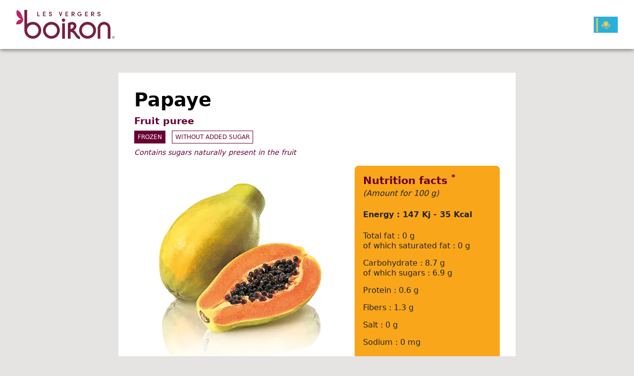

--- FILE ---
content_type: text/html; charset=UTF-8
request_url: https://vn.my-vb.com/liste-enkz/ref/app0.html
body_size: 9054
content:
<!DOCTYPE html>
<html lang="en-KZ">
<head>
<meta charset="UTF-8">
<title>Purée de fruits : Papaye - Kazakhstan</title>
<base href="https://vn.my-vb.com/">
<meta http-equiv="X-UA-Compatible" content="IE=edge">
<meta name="robots" content="index,follow">
<meta name="description" content="">
<meta name="generator" content="Contao Open Source CMS">
<link rel="canonical" href="https://vn.my-vb.com/liste-enkz/ref/app0.html">
<link rel="alternate" hreflang="fr-FR" href="https://vn.my-vb.com/liste-frfr/ref/app0.html">
<link rel="alternate" hreflang="en-GB" href="https://vn.my-vb.com/liste-engb/ref/app0.html">
<link rel="alternate" hreflang="es-ES" href="https://vn.my-vb.com/liste-eses/ref/app0.html">
<link rel="alternate" hreflang="de-DE" href="https://vn.my-vb.com/liste-dede/ref/app0.html">
<link rel="alternate" hreflang="en-ZA" href="https://vn.my-vb.com/liste-enza/ref/app0.html">
<link rel="alternate" hreflang="ar-DZ" href="https://vn.my-vb.com/liste-ardz/ref/app0.html">
<link rel="alternate" hreflang="es-AD" href="https://vn.my-vb.com/liste-esad/ref/app0.html">
<link rel="alternate" hreflang="ar-SA" href="https://vn.my-vb.com/liste-arsa/ref/app0.html">
<link rel="alternate" hreflang="es-AR" href="https://vn.my-vb.com/liste-esar/ref/app0.html">
<link rel="alternate" hreflang="en-AU" href="https://vn.my-vb.com/liste-enau/ref/app0.html">
<link rel="alternate" hreflang="de-AT" href="https://vn.my-vb.com/liste-deat/ref/app0.html">
<link rel="alternate" hreflang="en-AZ" href="https://vn.my-vb.com/liste-enaz/ref/app0.html">
<link rel="alternate" hreflang="ar-BH" href="https://vn.my-vb.com/liste-arbh/ref/app0.html">
<link rel="alternate" hreflang="nl-BE" href="https://vn.my-vb.com/liste-nlbe/ref/app0.html">
<link rel="alternate" hreflang="en-MM" href="https://vn.my-vb.com/liste-enmm/ref/app0.html">
<link rel="alternate" hreflang="pt-BR" href="https://vn.my-vb.com/liste-ptbr/ref/app0.html">
<link rel="alternate" hreflang="en-CA" href="https://vn.my-vb.com/liste-enca/ref/app0.html">
<link rel="alternate" hreflang="en-KH" href="https://vn.my-vb.com/liste-enkh/ref/app0.html">
<link rel="alternate" hreflang="es-CL" href="https://vn.my-vb.com/liste-escl/ref/app0.html">
<link rel="alternate" hreflang="zh-CN" href="https://vn.my-vb.com/liste-zhcn/ref/app0.html">
<link rel="alternate" hreflang="en-CY" href="https://vn.my-vb.com/liste-ency/ref/app0.html">
<link rel="alternate" hreflang="en-CD" href="https://vn.my-vb.com/liste-encd/ref/app0.html">
<link rel="alternate" hreflang="ko-KR" href="https://vn.my-vb.com/liste-kokr/ref/app0.html">
<link rel="alternate" hreflang="es-CR" href="https://vn.my-vb.com/liste-escr/ref/app0.html">
<link rel="alternate" hreflang="da-DK" href="https://vn.my-vb.com/liste-dadk/ref/app0.html">
<link rel="alternate" hreflang="en-DJ" href="https://vn.my-vb.com/liste-endj/ref/app0.html">
<link rel="alternate" hreflang="ar-AE" href="https://vn.my-vb.com/liste-arae/ref/app0.html">
<link rel="alternate" hreflang="fi-FI" href="https://vn.my-vb.com/liste-fifi/ref/app0.html">
<link rel="alternate" hreflang="en-GE" href="https://vn.my-vb.com/liste-enge/ref/app0.html">
<link rel="alternate" hreflang="en-GH" href="https://vn.my-vb.com/liste-engh/ref/app0.html">
<link rel="alternate" hreflang="el-GR" href="https://vn.my-vb.com/liste-elgr/ref/app0.html">
<link rel="alternate" hreflang="zh-HK" href="https://vn.my-vb.com/liste-zhhk/ref/app0.html">
<link rel="alternate" hreflang="hu-HU" href="https://vn.my-vb.com/liste-huhu/ref/app0.html">
<link rel="alternate" hreflang="en-MU" href="https://vn.my-vb.com/liste-enmu/ref/app0.html">
<link rel="alternate" hreflang="en-IN" href="https://vn.my-vb.com/liste-enin/ref/app0.html">
<link rel="alternate" hreflang="en-IE" href="https://vn.my-vb.com/liste-enie/ref/app0.html">
<link rel="alternate" hreflang="en-IS" href="https://vn.my-vb.com/liste-enis/ref/app0.html">
<link rel="alternate" hreflang="en-IL" href="https://vn.my-vb.com/liste-enil/ref/app0.html">
<link rel="alternate" hreflang="it-IT" href="https://vn.my-vb.com/liste-itit/ref/app0.html">
<link rel="alternate" hreflang="ja-JP" href="https://vn.my-vb.com/liste-jajp/ref/app0.html">
<link rel="alternate" hreflang="en-JO" href="https://vn.my-vb.com/liste-enjo/ref/app0.html">
<link rel="alternate" hreflang="en-KZ" href="https://vn.my-vb.com/liste-enkz/ref/app0.html">
<link rel="alternate" hreflang="en-KE" href="https://vn.my-vb.com/liste-enke/ref/app0.html">
<link rel="alternate" hreflang="ar-KW" href="https://vn.my-vb.com/liste-arkw/ref/app0.html">
<link rel="alternate" hreflang="lv-LV" href="https://vn.my-vb.com/liste-lvlv/ref/app0.html">
<link rel="alternate" hreflang="en-LB" href="https://vn.my-vb.com/liste-enlb/ref/app0.html">
<link rel="alternate" hreflang="fr-LU" href="https://vn.my-vb.com/liste-frlu/ref/app0.html">
<link rel="alternate" hreflang="zh-MO" href="https://vn.my-vb.com/liste-zhmo/ref/app0.html">
<link rel="alternate" hreflang="en-MY" href="https://vn.my-vb.com/liste-enmy/ref/app0.html">
<link rel="alternate" hreflang="en-MV" href="https://vn.my-vb.com/liste-enmv/ref/app0.html">
<link rel="alternate" hreflang="en-MT" href="https://vn.my-vb.com/liste-enmt/ref/app0.html">
<link rel="alternate" hreflang="ar-MA" href="https://vn.my-vb.com/liste-arma/ref/app0.html">
<link rel="alternate" hreflang="es-MX" href="https://vn.my-vb.com/liste-esmx/ref/app0.html">
<link rel="alternate" hreflang="en-MD" href="https://vn.my-vb.com/liste-enmd/ref/app0.html">
<link rel="alternate" hreflang="en-ME" href="https://vn.my-vb.com/liste-enme/ref/app0.html">
<link rel="alternate" hreflang="en-NG" href="https://vn.my-vb.com/liste-enng/ref/app0.html">
<link rel="alternate" hreflang="no-NO" href="https://vn.my-vb.com/liste-nono/ref/app0.html">
<link rel="alternate" hreflang="en-NZ" href="https://vn.my-vb.com/liste-ennz/ref/app0.html">
<link rel="alternate" hreflang="en-OM" href="https://vn.my-vb.com/liste-enom/ref/app0.html">
<link rel="alternate" hreflang="nl-NL" href="https://vn.my-vb.com/liste-nlnl/ref/app0.html">
<link rel="alternate" hreflang="en-PH" href="https://vn.my-vb.com/liste-enph/ref/app0.html">
<link rel="alternate" hreflang="pl-PL" href="https://vn.my-vb.com/liste-plpl/ref/app0.html">
<link rel="alternate" hreflang="pt-PT" href="https://vn.my-vb.com/liste-ptpt/ref/app0.html">
<link rel="alternate" hreflang="ar-QA" href="https://vn.my-vb.com/liste-arqa/ref/app0.html">
<link rel="alternate" hreflang="fr-RE" href="https://vn.my-vb.com/liste-frre/ref/app0.html">
<link rel="alternate" hreflang="ro-RO" href="https://vn.my-vb.com/liste-roro/ref/app0.html">
<link rel="alternate" hreflang="ru-RU" href="https://vn.my-vb.com/liste-ruru/ref/app0.html">
<link rel="alternate" hreflang="en-RS" href="https://vn.my-vb.com/liste-enrs/ref/app0.html">
<link rel="alternate" hreflang="en-SC" href="https://vn.my-vb.com/liste-ensc/ref/app0.html">
<link rel="alternate" hreflang="en-SG" href="https://vn.my-vb.com/liste-ensg/ref/app0.html">
<link rel="alternate" hreflang="sl-SI" href="https://vn.my-vb.com/liste-slsi/ref/app0.html">
<link rel="alternate" hreflang="sv-SE" href="https://vn.my-vb.com/liste-svse/ref/app0.html">
<link rel="alternate" hreflang="fr-CH" href="https://vn.my-vb.com/liste-fch/ref/app0.html">
<link rel="alternate" hreflang="fr-PF" href="https://vn.my-vb.com/liste-frpf/ref/app0.html">
<link rel="alternate" hreflang="zh-TW" href="https://vn.my-vb.com/liste-zhtw/ref/app0.html">
<link rel="alternate" hreflang="en-TZ" href="https://vn.my-vb.com/liste-entz/ref/app0.html">
<link rel="alternate" hreflang="en-CZ" href="https://vn.my-vb.com/liste-encz/ref/app0.html">
<link rel="alternate" hreflang="en-TH" href="https://vn.my-vb.com/liste-enth/ref/app0.html">
<link rel="alternate" hreflang="ar-TU" href="https://vn.my-vb.com/liste-artu/ref/app0.html">
<link rel="alternate" hreflang="en-TR" href="https://vn.my-vb.com/liste-entr/ref/app0.html">
<link rel="alternate" hreflang="es-UY" href="https://vn.my-vb.com/liste-esuy/ref/app0.html">
<link rel="alternate" hreflang="en-US" href="https://vn.my-vb.com/liste-enus/ref/app0.html">
<link rel="alternate" hreflang="en-VN" href="https://vn.my-vb.com/liste-envn/ref/app0.html">
<link rel="alternate" hreflang="en-LC" href="https://vn.my-vb.com/liste-enlc/ref/app0.html">
<link rel="alternate" hreflang="fr-GP" href="https://vn.my-vb.com/liste-frgp/ref/app0.html">
<link rel="alternate" hreflang="fr-BL" href="https://vn.my-vb.com/liste-frbl/ref/app0.html">
<link rel="alternate" hreflang="fr-MF" href="https://vn.my-vb.com/liste-frmf/ref/app0.html">
<link rel="alternate" hreflang="en-KY" href="https://vn.my-vb.com/liste-enky/ref/app0.html">
<script>var _paq=window._paq=window._paq||[];_paq.push(['trackPageView']);_paq.push(['enableLinkTracking']);(function(){var u="https://stats.valcom.fr/";_paq.push(['setTrackerUrl',u+'matomo.php']);_paq.push(['setSiteId',8]);var d=document,g=d.createElement('script'),s=d.getElementsByTagName('script')[0];g.async=!0;g.defer=!0;g.src=u+'matomo.js';s.parentNode.insertBefore(g,s)})()</script>
<style>body{-webkit-font-smoothing:antialiased;-moz-osx-font-smoothing:grayscale}body,form,figure{margin:0;padding:0}img{border:0}header,footer,nav,section,aside,article,figure,figcaption{display:block}#container,.inside{position:relative}.block{overflow:hidden}.clear,#clear{height:.1px;font-size:.1px;line-height:.1px;clear:both}.invisible{border:0;clip:rect(0 0 0 0);height:1px;margin:-1px;overflow:hidden;padding:0;position:absolute;width:1px}.custom{display:block}#container:after,.custom:after{content:"";display:table;clear:both}header,footer,nav,section,aside,main,article,figure,figcaption{display:block}body,div,h1,h2,h3,h4,h5,h6,p,blockquote,pre,code,ol,ul,li,dl,dt,dd,figure,table,th,td,form,fieldset,legend,input,textarea{margin:0;padding:0}table{border-spacing:0;border-collapse:collapse}caption,th,td{text-align:left;text-align:start;vertical-align:top}abbr,acronym{font-variant:normal;border-bottom:1px dotted #666;cursor:help}blockquote,q{quotes:none}fieldset,img,iframe{border:0}ul{list-style-type:none}sup{vertical-align:text-top}sub{vertical-align:text-bottom}del{text-decoration:line-through}ins{text-decoration:none}pre,code{font-family:Monaco,monospace}table{font-size:inherit}#loader{background-color:#e6e3e3;z-index:9999;position:fixed;top:0;left:0;width:100vw;height:100vh;transition:opacity 0.25s}</style>
<script src="https://cdn.jsdelivr.net/npm/@popperjs/core@2.11.5/dist/umd/popper.min.js" integrity="sha384-Xe+8cL9oJa6tN/veChSP7q+mnSPaj5Bcu9mPX5F5xIGE0DVittaqT5lorf0EI7Vk" crossorigin="anonymous"></script>
<script src="https://cdn.jsdelivr.net/npm/bootstrap@5.2.0/dist/js/bootstrap.min.js" integrity="sha384-ODmDIVzN+pFdexxHEHFBQH3/9/vQ9uori45z4JjnFsRydbmQbmL5t1tQ0culUzyK" crossorigin="anonymous"></script>
</head>
<body id="top">
<div id="wrapper">
<div id="loader"></div>
<header id="header">
<div class="inside container-fluid px-4 px-xl-5">
<div class="row  align-items-center justify-content-between">
<div class="col-auto logo">
<div class="ce_image block">
<figure class="image_container">
<img src="assets/images/d/logo-3230506e.svg" width="200" height="59" alt="">
</figure>
</div>
</div>
<div class="col-auto countryLanguages">
<div class="d-flex align-items-center">
<!-- indexer::stop -->
<nav class="mod_changelanguage block" itemscope="" itemtype="http://schema.org/SiteNavigationElement">
<!-- Button trigger modal -->
<span id="countryModalBtn" data-bs-toggle="modal" data-bs-target="#countryModal">
<img src="files/flags/en_kz.png" width="75" height="auto"
</span>
<!-- Modal -->
<div class="modal fade" id="countryModal" tabindex="-1" aria-labelledby="countryModalLabel" aria-hidden="true">
<div class="modal-dialog modal-lg">
<div class="modal-content">
<div class="modal-header">
<h5 class="modal-title" id="countryModalLabel">Choose your country</h5>
<button type="button" class="btn-close" data-bs-dismiss="modal" aria-label="Close"></button>
</div>
<div class="modal-body">
<div class="d-inline-block lang-fr_fr first"><a href="https://vn.my-vb.com/liste-frfr/ref/app0.html" title="France" class="lang-fr_fr first" hreflang="fr-FR" lang="fr-FR"><img src="files/flags/fr_fr.png" width="80" height="auto"><br>France</a></div>
<div class="d-inline-block lang-en_gb"><a href="https://vn.my-vb.com/liste-engb/ref/app0.html" title="United Kingdom" class="lang-en_gb" hreflang="en-GB" lang="en-GB"><img src="files/flags/en_gb.png" width="80" height="auto"><br>United Kingdom</a></div>
<div class="d-inline-block lang-es_es"><a href="https://vn.my-vb.com/liste-eses/ref/app0.html" title="España" class="lang-es_es" hreflang="es-ES" lang="es-ES"><img src="files/flags/es_es.png" width="80" height="auto"><br>España</a></div>
<div class="d-inline-block lang-de_de"><a href="https://vn.my-vb.com/liste-dede/ref/app0.html" title="Deutschland" class="lang-de_de" hreflang="de-DE" lang="de-DE"><img src="files/flags/de_de.png" width="80" height="auto"><br>Deutschland</a></div>
<div class="d-inline-block lang-en_za"><a href="https://vn.my-vb.com/liste-enza/ref/app0.html" title="South Africa" class="lang-en_za" hreflang="en-ZA" lang="en-ZA"><img src="files/flags/en_za.png" width="80" height="auto"><br>South Africa</a></div>
<div class="d-inline-block lang-ar_dz"><a href="https://vn.my-vb.com/liste-ardz/ref/app0.html" title="الجزائر" class="lang-ar_dz" hreflang="ar-DZ" lang="ar-DZ"><img src="files/flags/ar_dz.png" width="80" height="auto"><br>الجزائر</a></div>
<div class="d-inline-block lang-es_ad"><a href="https://vn.my-vb.com/liste-esad/ref/app0.html" title="Andorra" class="lang-es_ad" hreflang="es-AD" lang="es-AD"><img src="files/flags/es_ad.png" width="80" height="auto"><br>Andorra</a></div>
<div class="d-inline-block lang-ar_sa"><a href="https://vn.my-vb.com/liste-arsa/ref/app0.html" title="العربية السعودية" class="lang-ar_sa" hreflang="ar-SA" lang="ar-SA"><img src="files/flags/ar_sa.png" width="80" height="auto"><br>العربية السعودية</a></div>
<div class="d-inline-block lang-es_ar"><a href="https://vn.my-vb.com/liste-esar/ref/app0.html" title="Argentina" class="lang-es_ar" hreflang="es-AR" lang="es-AR"><img src="files/flags/es_ar.png" width="80" height="auto"><br>Argentina</a></div>
<div class="d-inline-block lang-en_au"><a href="https://vn.my-vb.com/liste-enau/ref/app0.html" title="Australia" class="lang-en_au" hreflang="en-AU" lang="en-AU"><img src="files/flags/en_au.png" width="80" height="auto"><br>Australia</a></div>
<div class="d-inline-block lang-de_at"><a href="https://vn.my-vb.com/liste-deat/ref/app0.html" title="Österreich" class="lang-de_at" hreflang="de-AT" lang="de-AT"><img src="files/flags/de_at.png" width="80" height="auto"><br>Österreich</a></div>
<div class="d-inline-block lang-en_az"><a href="https://vn.my-vb.com/liste-enaz/ref/app0.html" title="Azerbaijan" class="lang-en_az" hreflang="en-AZ" lang="en-AZ"><img src="files/flags/en_az.png" width="80" height="auto"><br>Azerbaijan</a></div>
<div class="d-inline-block lang-ar_bh"><a href="https://vn.my-vb.com/liste-arbh/ref/app0.html" title="البحرين" class="lang-ar_bh" hreflang="ar-BH" lang="ar-BH"><img src="files/flags/ar_bh.png" width="80" height="auto"><br>البحرين</a></div>
<div class="d-inline-block lang-nl_be"><a href="https://vn.my-vb.com/liste-nlbe/ref/app0.html" title="België" class="lang-nl_be" hreflang="nl-BE" lang="nl-BE"><img src="files/flags/nl_be.png" width="80" height="auto"><br>België</a></div>
<div class="d-inline-block lang-en_mm"><a href="https://vn.my-vb.com/liste-enmm/ref/app0.html" title="Burma" class="lang-en_mm" hreflang="en-MM" lang="en-MM"><img src="files/flags/en_mm.png" width="80" height="auto"><br>Burma</a></div>
<div class="d-inline-block lang-pt_br"><a href="https://vn.my-vb.com/liste-ptbr/ref/app0.html" title="Brasil" class="lang-pt_br" hreflang="pt-BR" lang="pt-BR"><img src="files/flags/pt_br.png" width="80" height="auto"><br>Brasil</a></div>
<div class="d-inline-block lang-en_ca"><a href="https://vn.my-vb.com/liste-enca/ref/app0.html" title="Canada" class="lang-en_ca" hreflang="en-CA" lang="en-CA"><img src="files/flags/en_ca.png" width="80" height="auto"><br>Canada</a></div>
<div class="d-inline-block lang-en_kh"><a href="https://vn.my-vb.com/liste-enkh/ref/app0.html" title="Cambodia" class="lang-en_kh" hreflang="en-KH" lang="en-KH"><img src="files/flags/en_kh.png" width="80" height="auto"><br>Cambodia</a></div>
<div class="d-inline-block lang-es_cl"><a href="https://vn.my-vb.com/liste-escl/ref/app0.html" title="Chile" class="lang-es_cl" hreflang="es-CL" lang="es-CL"><img src="files/flags/es_cl.png" width="80" height="auto"><br>Chile</a></div>
<div class="d-inline-block lang-zh_cn"><a href="https://vn.my-vb.com/liste-zhcn/ref/app0.html" title="中國" class="lang-zh_cn" hreflang="zh-CN" lang="zh-CN"><img src="files/flags/zh_cn.png" width="80" height="auto"><br>中國</a></div>
<div class="d-inline-block lang-en_cy"><a href="https://vn.my-vb.com/liste-ency/ref/app0.html" title="Cyprus" class="lang-en_cy" hreflang="en-CY" lang="en-CY"><img src="files/flags/en_cy.png" width="80" height="auto"><br>Cyprus</a></div>
<div class="d-inline-block lang-en_cd"><a href="https://vn.my-vb.com/liste-encd/ref/app0.html" title="Congo" class="lang-en_cd" hreflang="en-CD" lang="en-CD"><img src="files/flags/en_cd.png" width="80" height="auto"><br>Congo</a></div>
<div class="d-inline-block lang-ko_kr"><a href="https://vn.my-vb.com/liste-kokr/ref/app0.html" title="한국" class="lang-ko_kr" hreflang="ko-KR" lang="ko-KR"><img src="files/flags/ko_kr.png" width="80" height="auto"><br>한국</a></div>
<div class="d-inline-block lang-es_cr"><a href="https://vn.my-vb.com/liste-escr/ref/app0.html" title="Costa Rica" class="lang-es_cr" hreflang="es-CR" lang="es-CR"><img src="files/flags/es_cr.png" width="80" height="auto"><br>Costa Rica</a></div>
<div class="d-inline-block lang-da_dk"><a href="https://vn.my-vb.com/liste-dadk/ref/app0.html" title="Danmark" class="lang-da_dk" hreflang="da-DK" lang="da-DK"><img src="files/flags/da_dk.png" width="80" height="auto"><br>Danmark</a></div>
<div class="d-inline-block lang-en_dj"><a href="https://vn.my-vb.com/liste-endj/ref/app0.html" title="Djibouti" class="lang-en_dj" hreflang="en-DJ" lang="en-DJ"><img src="files/flags/en_dj.png" width="80" height="auto"><br>Djibouti</a></div>
<div class="d-inline-block lang-ar_ae"><a href="https://vn.my-vb.com/liste-arae/ref/app0.html" title="الإمارات العربية المتحدة" class="lang-ar_ae" hreflang="ar-AE" lang="ar-AE"><img src="files/flags/ar_ae.png" width="80" height="auto"><br>الإمارات العربية المتحدة</a></div>
<div class="d-inline-block lang-fi_fi"><a href="https://vn.my-vb.com/liste-fifi/ref/app0.html" title="Suomi" class="lang-fi_fi" hreflang="fi-FI" lang="fi-FI"><img src="files/flags/fi_fi.png" width="80" height="auto"><br>Suomi</a></div>
<div class="d-inline-block lang-en_ge"><a href="https://vn.my-vb.com/liste-enge/ref/app0.html" title="Georgia" class="lang-en_ge" hreflang="en-GE" lang="en-GE"><img src="files/flags/en_ge.png" width="80" height="auto"><br>Georgia</a></div>
<div class="d-inline-block lang-en_gh"><a href="https://vn.my-vb.com/liste-engh/ref/app0.html" title="Ghana" class="lang-en_gh" hreflang="en-GH" lang="en-GH"><img src="files/flags/en_gh.png" width="80" height="auto"><br>Ghana</a></div>
<div class="d-inline-block lang-el_gr"><a href="https://vn.my-vb.com/liste-elgr/ref/app0.html" title="Ελλάδα" class="lang-el_gr" hreflang="el-GR" lang="el-GR"><img src="files/flags/el_gr.png" width="80" height="auto"><br>Ελλάδα</a></div>
<div class="d-inline-block lang-zh_hk"><a href="https://vn.my-vb.com/liste-zhhk/ref/app0.html" title="香港" class="lang-zh_hk" hreflang="zh-HK" lang="zh-HK"><img src="files/flags/zh_hk.png" width="80" height="auto"><br>香港</a></div>
<div class="d-inline-block lang-hu_hu"><a href="https://vn.my-vb.com/liste-huhu/ref/app0.html" title="Magyarország" class="lang-hu_hu" hreflang="hu-HU" lang="hu-HU"><img src="files/flags/hu_hu.png" width="80" height="auto"><br>Magyarország</a></div>
<div class="d-inline-block lang-en_mu"><a href="https://vn.my-vb.com/liste-enmu/ref/app0.html" title="Mauritius Island" class="lang-en_mu" hreflang="en-MU" lang="en-MU"><img src="files/flags/en_mu.png" width="80" height="auto"><br>Mauritius Island</a></div>
<div class="d-inline-block lang-en_in"><a href="https://vn.my-vb.com/liste-enin/ref/app0.html" title="India" class="lang-en_in" hreflang="en-IN" lang="en-IN"><img src="files/flags/en_in.png" width="80" height="auto"><br>India</a></div>
<div class="d-inline-block lang-en_ie"><a href="https://vn.my-vb.com/liste-enie/ref/app0.html" title="Ireland" class="lang-en_ie" hreflang="en-IE" lang="en-IE"><img src="files/flags/en_ie.png" width="80" height="auto"><br>Ireland</a></div>
<div class="d-inline-block lang-en_is"><a href="https://vn.my-vb.com/liste-enis/ref/app0.html" title="Iceland" class="lang-en_is" hreflang="en-IS" lang="en-IS"><img src="files/flags/en_is.png" width="80" height="auto"><br>Iceland</a></div>
<div class="d-inline-block lang-en_il"><a href="https://vn.my-vb.com/liste-enil/ref/app0.html" title="Israel" class="lang-en_il" hreflang="en-IL" lang="en-IL"><img src="files/flags/en_il.png" width="80" height="auto"><br>Israel</a></div>
<div class="d-inline-block lang-it_it"><a href="https://vn.my-vb.com/liste-itit/ref/app0.html" title="Italia" class="lang-it_it" hreflang="it-IT" lang="it-IT"><img src="files/flags/it_it.png" width="80" height="auto"><br>Italia</a></div>
<div class="d-inline-block lang-ja_jp"><a href="https://vn.my-vb.com/liste-jajp/ref/app0.html" title="日本" class="lang-ja_jp" hreflang="ja-JP" lang="ja-JP"><img src="files/flags/ja_jp.png" width="80" height="auto"><br>日本</a></div>
<div class="d-inline-block lang-en_jo"><a href="https://vn.my-vb.com/liste-enjo/ref/app0.html" title="Jordan" class="lang-en_jo" hreflang="en-JO" lang="en-JO"><img src="files/flags/en_jo.png" width="80" height="auto"><br>Jordan</a></div>
<div class="d-inline-block lang-en_kz active"><a href="https://vn.my-vb.com/liste-enkz/ref/app0.html" title="Kazakhstan" class="lang-en_kz active" hreflang="en-KZ" lang="en-KZ"><img src="files/flags/en_kz.png" width="80" height="auto"><br>Kazakhstan</a></div>
<div class="d-inline-block lang-en_ke"><a href="https://vn.my-vb.com/liste-enke/ref/app0.html" title="Kenya" class="lang-en_ke" hreflang="en-KE" lang="en-KE"><img src="files/flags/en_ke.png" width="80" height="auto"><br>Kenya</a></div>
<div class="d-inline-block lang-ar_kw"><a href="https://vn.my-vb.com/liste-arkw/ref/app0.html" title="الكويت" class="lang-ar_kw" hreflang="ar-KW" lang="ar-KW"><img src="files/flags/ar_kw.png" width="80" height="auto"><br>الكويت</a></div>
<div class="d-inline-block lang-lv_lv"><a href="https://vn.my-vb.com/liste-lvlv/ref/app0.html" title="Latvija" class="lang-lv_lv" hreflang="lv-LV" lang="lv-LV"><img src="files/flags/lv_lv.png" width="80" height="auto"><br>Latvija</a></div>
<div class="d-inline-block lang-en_lb"><a href="https://vn.my-vb.com/liste-enlb/ref/app0.html" title="Lebanon" class="lang-en_lb" hreflang="en-LB" lang="en-LB"><img src="files/flags/en_lb.png" width="80" height="auto"><br>Lebanon</a></div>
<div class="d-inline-block lang-fr_lu"><a href="https://vn.my-vb.com/liste-frlu/ref/app0.html" title="Luxembourg" class="lang-fr_lu" hreflang="fr-LU" lang="fr-LU"><img src="files/flags/fr_lu.png" width="80" height="auto"><br>Luxembourg</a></div>
<div class="d-inline-block lang-zh_mo"><a href="https://vn.my-vb.com/liste-zhmo/ref/app0.html" title="澳門" class="lang-zh_mo" hreflang="zh-MO" lang="zh-MO"><img src="files/flags/zh_mo.png" width="80" height="auto"><br>澳門</a></div>
<div class="d-inline-block lang-en_my"><a href="https://vn.my-vb.com/liste-enmy/ref/app0.html" title="Malaysia" class="lang-en_my" hreflang="en-MY" lang="en-MY"><img src="files/flags/en_my.png" width="80" height="auto"><br>Malaysia</a></div>
<div class="d-inline-block lang-en_mv"><a href="https://vn.my-vb.com/liste-enmv/ref/app0.html" title="Maldives" class="lang-en_mv" hreflang="en-MV" lang="en-MV"><img src="files/flags/en_mv.png" width="80" height="auto"><br>Maldives</a></div>
<div class="d-inline-block lang-en_mt"><a href="https://vn.my-vb.com/liste-enmt/ref/app0.html" title="Malta" class="lang-en_mt" hreflang="en-MT" lang="en-MT"><img src="files/flags/en_mt.png" width="80" height="auto"><br>Malta</a></div>
<div class="d-inline-block lang-ar_ma"><a href="https://vn.my-vb.com/liste-arma/ref/app0.html" title="المملكة المغربية" class="lang-ar_ma" hreflang="ar-MA" lang="ar-MA"><img src="files/flags/ar_ma.png" width="80" height="auto"><br>المملكة المغربية</a></div>
<div class="d-inline-block lang-es_mx"><a href="https://vn.my-vb.com/liste-esmx/ref/app0.html" title="México" class="lang-es_mx" hreflang="es-MX" lang="es-MX"><img src="files/flags/es_mx.png" width="80" height="auto"><br>México</a></div>
<div class="d-inline-block lang-en_md"><a href="https://vn.my-vb.com/liste-enmd/ref/app0.html" title="Moldova" class="lang-en_md" hreflang="en-MD" lang="en-MD"><img src="files/flags/en_md.png" width="80" height="auto"><br>Moldova</a></div>
<div class="d-inline-block lang-en_me"><a href="https://vn.my-vb.com/liste-enme/ref/app0.html" title="Montenegro" class="lang-en_me" hreflang="en-ME" lang="en-ME"><img src="files/flags/en_me.png" width="80" height="auto"><br>Montenegro</a></div>
<div class="d-inline-block lang-en_ng"><a href="https://vn.my-vb.com/liste-enng/ref/app0.html" title="Nigeria" class="lang-en_ng" hreflang="en-NG" lang="en-NG"><img src="files/flags/en_ng.png" width="80" height="auto"><br>Nigeria</a></div>
<div class="d-inline-block lang-no_no"><a href="https://vn.my-vb.com/liste-nono/ref/app0.html" title="Norge" class="lang-no_no" hreflang="no-NO" lang="no-NO"><img src="files/flags/no_no.png" width="80" height="auto"><br>Norge</a></div>
<div class="d-inline-block lang-en_nz"><a href="https://vn.my-vb.com/liste-ennz/ref/app0.html" title="New Zealand" class="lang-en_nz" hreflang="en-NZ" lang="en-NZ"><img src="files/flags/en_nz.png" width="80" height="auto"><br>New Zealand</a></div>
<div class="d-inline-block lang-en_om"><a href="https://vn.my-vb.com/liste-enom/ref/app0.html" title="Oman" class="lang-en_om" hreflang="en-OM" lang="en-OM"><img src="files/flags/en_om.png" width="80" height="auto"><br>Oman</a></div>
<div class="d-inline-block lang-nl_nl"><a href="https://vn.my-vb.com/liste-nlnl/ref/app0.html" title="Nederland" class="lang-nl_nl" hreflang="nl-NL" lang="nl-NL"><img src="files/flags/nl_nl.png" width="80" height="auto"><br>Nederland</a></div>
<div class="d-inline-block lang-en_ph"><a href="https://vn.my-vb.com/liste-enph/ref/app0.html" title="Philippines" class="lang-en_ph" hreflang="en-PH" lang="en-PH"><img src="files/flags/en_ph.png" width="80" height="auto"><br>Philippines</a></div>
<div class="d-inline-block lang-pl_pl"><a href="https://vn.my-vb.com/liste-plpl/ref/app0.html" title="Polska" class="lang-pl_pl" hreflang="pl-PL" lang="pl-PL"><img src="files/flags/pl_pl.png" width="80" height="auto"><br>Polska</a></div>
<div class="d-inline-block lang-pt_pt"><a href="https://vn.my-vb.com/liste-ptpt/ref/app0.html" title="Portugal" class="lang-pt_pt" hreflang="pt-PT" lang="pt-PT"><img src="files/flags/pt_pt.png" width="80" height="auto"><br>Portugal</a></div>
<div class="d-inline-block lang-ar_qa"><a href="https://vn.my-vb.com/liste-arqa/ref/app0.html" title="دولة قطر" class="lang-ar_qa" hreflang="ar-QA" lang="ar-QA"><img src="files/flags/ar_qa.png" width="80" height="auto"><br>دولة قطر</a></div>
<div class="d-inline-block lang-fr_re"><a href="https://vn.my-vb.com/liste-frre/ref/app0.html" title="Réunion" class="lang-fr_re" hreflang="fr-RE" lang="fr-RE"><img src="files/flags/fr_re.png" width="80" height="auto"><br>Réunion</a></div>
<div class="d-inline-block lang-ro_ro"><a href="https://vn.my-vb.com/liste-roro/ref/app0.html" title="România" class="lang-ro_ro" hreflang="ro-RO" lang="ro-RO"><img src="files/flags/ro_ro.png" width="80" height="auto"><br>România</a></div>
<div class="d-inline-block lang-ru_ru"><a href="https://vn.my-vb.com/liste-ruru/ref/app0.html" title="Россия" class="lang-ru_ru" hreflang="ru-RU" lang="ru-RU"><img src="files/flags/ru_ru.png" width="80" height="auto"><br>Россия</a></div>
<div class="d-inline-block lang-en_rs"><a href="https://vn.my-vb.com/liste-enrs/ref/app0.html" title="Serbia" class="lang-en_rs" hreflang="en-RS" lang="en-RS"><img src="files/flags/en_rs.png" width="80" height="auto"><br>Serbia</a></div>
<div class="d-inline-block lang-en_sc"><a href="https://vn.my-vb.com/liste-ensc/ref/app0.html" title="Seychelles" class="lang-en_sc" hreflang="en-SC" lang="en-SC"><img src="files/flags/en_sc.png" width="80" height="auto"><br>Seychelles</a></div>
<div class="d-inline-block lang-en_sg"><a href="https://vn.my-vb.com/liste-ensg/ref/app0.html" title="Singapore" class="lang-en_sg" hreflang="en-SG" lang="en-SG"><img src="files/flags/en_sg.png" width="80" height="auto"><br>Singapore</a></div>
<div class="d-inline-block lang-sl_si"><a href="https://vn.my-vb.com/liste-slsi/ref/app0.html" title="Slovenija" class="lang-sl_si" hreflang="sl-SI" lang="sl-SI"><img src="files/flags/sl_si.png" width="80" height="auto"><br>Slovenija</a></div>
<div class="d-inline-block lang-sv_se"><a href="https://vn.my-vb.com/liste-svse/ref/app0.html" title="Sverige" class="lang-sv_se" hreflang="sv-SE" lang="sv-SE"><img src="files/flags/sv_se.png" width="80" height="auto"><br>Sverige</a></div>
<div class="d-inline-block lang-fr_ch"><a href="https://vn.my-vb.com/liste-fch/ref/app0.html" title="Suisse" class="lang-fr_ch" hreflang="fr-CH" lang="fr-CH"><img src="files/flags/fr_ch.png" width="80" height="auto"><br>Suisse</a></div>
<div class="d-inline-block lang-fr_pf"><a href="https://vn.my-vb.com/liste-frpf/ref/app0.html" title="Polynésie Française" class="lang-fr_pf" hreflang="fr-PF" lang="fr-PF"><img src="files/flags/fr_pf.png" width="80" height="auto"><br>Polynésie Française</a></div>
<div class="d-inline-block lang-zh_tw"><a href="https://vn.my-vb.com/liste-zhtw/ref/app0.html" title="台灣" class="lang-zh_tw" hreflang="zh-TW" lang="zh-TW"><img src="files/flags/zh_tw.png" width="80" height="auto"><br>台灣</a></div>
<div class="d-inline-block lang-en_tz"><a href="https://vn.my-vb.com/liste-entz/ref/app0.html" title="Tanzania" class="lang-en_tz" hreflang="en-TZ" lang="en-TZ"><img src="files/flags/en_tz.png" width="80" height="auto"><br>Tanzania</a></div>
<div class="d-inline-block lang-en_cz"><a href="https://vn.my-vb.com/liste-encz/ref/app0.html" title="Czech Republic" class="lang-en_cz" hreflang="en-CZ" lang="en-CZ"><img src="files/flags/en_cz.png" width="80" height="auto"><br>Czech Republic</a></div>
<div class="d-inline-block lang-en_th"><a href="https://vn.my-vb.com/liste-enth/ref/app0.html" title="Thailand" class="lang-en_th" hreflang="en-TH" lang="en-TH"><img src="files/flags/en_th.png" width="80" height="auto"><br>Thailand</a></div>
<div class="d-inline-block lang-ar_tu"><a href="https://vn.my-vb.com/liste-artu/ref/app0.html" title="تونس" class="lang-ar_tu" hreflang="ar-TU" lang="ar-TU"><img src="files/flags/ar_tu.png" width="80" height="auto"><br>تونس</a></div>
<div class="d-inline-block lang-en_tr"><a href="https://vn.my-vb.com/liste-entr/ref/app0.html" title="Turkey" class="lang-en_tr" hreflang="en-TR" lang="en-TR"><img src="files/flags/en_tr.png" width="80" height="auto"><br>Turkey</a></div>
<div class="d-inline-block lang-es_uy"><a href="https://vn.my-vb.com/liste-esuy/ref/app0.html" title="Uruguay" class="lang-es_uy" hreflang="es-UY" lang="es-UY"><img src="files/flags/es_uy.png" width="80" height="auto"><br>Uruguay</a></div>
<div class="d-inline-block lang-en_us"><a href="https://vn.my-vb.com/liste-enus/ref/app0.html" title="USA" class="lang-en_us" hreflang="en-US" lang="en-US"><img src="files/flags/en_us.png" width="80" height="auto"><br>USA</a></div>
<div class="d-inline-block lang-en_vn"><a href="https://vn.my-vb.com/liste-envn/ref/app0.html" title="Vietnam" class="lang-en_vn" hreflang="en-VN" lang="en-VN"><img src="files/flags/en_vn.png" width="80" height="auto"><br>Vietnam</a></div>
<div class="d-inline-block lang-en_lc"><a href="https://vn.my-vb.com/liste-enlc/ref/app0.html" title="St. Lucia" class="lang-en_lc" hreflang="en-LC" lang="en-LC"><img src="files/flags/en_lc.png" width="80" height="auto"><br>St. Lucia</a></div>
<div class="d-inline-block lang-fr_gp"><a href="https://vn.my-vb.com/liste-frgp/ref/app0.html" title="Guadeloupe" class="lang-fr_gp" hreflang="fr-GP" lang="fr-GP"><img src="files/flags/fr_gp.png" width="80" height="auto"><br>Guadeloupe</a></div>
<div class="d-inline-block lang-fr_bl"><a href="https://vn.my-vb.com/liste-frbl/ref/app0.html" title="Saint Barth" class="lang-fr_bl" hreflang="fr-BL" lang="fr-BL"><img src="files/flags/fr_bl.png" width="80" height="auto"><br>Saint Barth</a></div>
<div class="d-inline-block lang-fr_mf"><a href="https://vn.my-vb.com/liste-frmf/ref/app0.html" title="Saint Martin" class="lang-fr_mf" hreflang="fr-MF" lang="fr-MF"><img src="files/flags/fr_mf.png" width="80" height="auto"><br>Saint Martin</a></div>
<div class="d-inline-block lang-en_ky last"><a href="https://vn.my-vb.com/liste-enky/ref/app0.html" title="Cayman Islands" class="lang-en_ky last" hreflang="en-KY" lang="en-KY"><img src="files/flags/en_ky.png" width="80" height="auto"><br>Cayman Islands</a></div>
</div>
</div>
</div>
</div>
</nav>
<!-- indexer::continue -->
<!-- indexer::stop -->
<!-- indexer::continue -->
</div>
</div>
</div>
</div>
</header>
<div id="container" class="container-fluid px-4 px-xl-5">
<div class="row">
<main id="main" class="col-11 col-sm-11 col-md-10 col-lg-9 col-xl-8 mx-auto">
<div class="inside">
<div class="mod_catalogMasterView block">
<div class="ctlg_master block gamme2">
<h1>Papaye</h1>
<h2>Fruit puree</h2>
<div class="mt-2">
<span class="gamme d-inline-block me-2 mb-2">
Frozen            </span>
<span class="sucre d-inline-block s2">
without added sugar            </span>
</div></h2>
<p class="warning">Contains sugars naturally present in the fruit</p>
<div class="row">
<div class="col-8 col-md-6 col-lg-7 photo">
<div class=" block">
<figure class="image_container">
<picture>
<source srcset="assets/images/9/papaye-9509e093.webp" type="image/webp" width="500" height="500">
<img src="assets/images/a/papaye-10922a0d.jpg" width="500" height="500" alt="" class="img-fluid d-block">
</picture>
</figure>
</div>
</div>
<div class="col-12 col-md-6 col-lg-5 vn">
<div class="inside mb-3">
<h3>Nutrition facts <sup>*</sup></h3>
<div class="teneur">(Amount for 100 g)</div>
<div class="calories mt-4">
Energy : 147&nbsp;Kj - 35&nbsp;Kcal
</div>
<div class="lipides mt-4">
<p>Total fat : 0&nbsp;g</p>
<p>of which saturated fat : 0&nbsp;g</p>
</div>
<div class="glucides mt-3">
<p>Carbohydrate : 8.7&nbsp;g</p>
<p>of which sugars : 6.9&nbsp;g</p>
</div>
<div class="proteines mt-3">
<p>Protein : 0.6&nbsp;g</p>
</div>
<div class="fibres mt-3">
<p>Fibers : 1.3&nbsp;g</p>
</div>
<div class="sel mt-3">
<p>Salt : 0&nbsp;g</p>
</div>
<div class="sodium mt-3">
<p>Sodium : 0&nbsp;mg</p>
</div>
<div class="reglementation mt-5 fst-italic">
*according to regulation &#40;EU&#41; N°1169/2011
</div>
</div>
<a href="liste-enkz.html" title="" class="btn btn-primary">Back</a>
</div>
</div>
</div>
</div>
<div class="mod_catalogUniversalView ctlg_products_list_segment block">
<div id="ts_slider46" class="mod_catalogUniversalView ctlg_products_list_segment position-relative d-flex ">
<div class="ctlg_teaser ctlg_product position-relative odd first">
<div class="inside h-100">
<div class="photo mb-2">
<a class="stretched-link" href="liste-enkz/ref/aku0.html" title="Kumquat">
<div class=" block">
<figure class="image_container">
<picture>
<source srcset="assets/images/3/AA_LVB_Kumquat%20V3-553f85de.webp" type="image/webp" width="100" height="100">
<img src="assets/images/5/AA_LVB_Kumquat%20V3-33f749d1.jpg" width="100" height="100" alt="" class="img-fluid d-block">
</picture>
</figure>
</div>
</a>
</div>
<div class="saveur">
Kumquat        </div>
<div class="type">
Fruit puree        </div>
</div>
</div>
<div class="ctlg_teaser ctlg_product position-relative even">
<div class="inside h-100">
<div class="photo mb-2">
<a class="stretched-link" href="liste-enkz/ref/aac0.html" title="Açaï">
<div class=" block">
<figure class="image_container">
<picture>
<source srcset="assets/images/1/Acai-95f5d254.webp" type="image/webp" width="100" height="100">
<img src="assets/images/b/Acai-0b4796ae.jpg" width="100" height="100" alt="" class="img-fluid d-block">
</picture>
</figure>
</div>
</a>
</div>
<div class="saveur">
Açaï        </div>
<div class="type">
Fruit puree        </div>
</div>
</div>
<div class="ctlg_teaser ctlg_product position-relative odd">
<div class="inside h-100">
<div class="photo mb-2">
<a class="stretched-link" href="liste-enkz/ref/api0b0.html" title="Figue de Barbarie">
<div class=" block">
<figure class="image_container">
<picture>
<source srcset="assets/images/9/Figue%20de%20Barbarie-3c5b63b5.webp" type="image/webp" width="100" height="100">
<img src="assets/images/8/Figue%20de%20Barbarie-6da51162.jpg" width="100" height="100" alt="" class="img-fluid d-block">
</picture>
</figure>
</div>
</a>
</div>
<div class="saveur">
Prickly pear        </div>
<div class="type">
Fruit puree        </div>
</div>
</div>
<div class="ctlg_teaser ctlg_product position-relative even">
<div class="inside h-100">
<div class="photo mb-2">
<a class="stretched-link" href="liste-enkz/ref/ban0.html" title="Purée de fruits : Ananas">
<div class=" block">
<figure class="image_container">
<picture>
<source srcset="assets/images/e/ananas-d8df8ae8.webp" type="image/webp" width="100" height="100">
<img src="assets/images/f/ananas-f7fdea4f.jpg" width="100" height="100" alt="" class="img-fluid d-block">
</picture>
</figure>
</div>
</a>
</div>
<div class="saveur">
Pineapple        </div>
<div class="type">
Fruit puree        </div>
</div>
</div>
<div class="ctlg_teaser ctlg_product position-relative odd">
<div class="inside h-100">
<div class="photo mb-2">
<a class="stretched-link" href="liste-enkz/ref/aan0.html" title="Purée de fruits : Ananas">
<div class=" block">
<figure class="image_container">
<picture>
<source srcset="assets/images/e/ananas-d8df8ae8.webp" type="image/webp" width="100" height="100">
<img src="assets/images/f/ananas-f7fdea4f.jpg" width="100" height="100" alt="" class="img-fluid d-block">
</picture>
</figure>
</div>
</a>
</div>
<div class="saveur">
Pineapple        </div>
<div class="type">
Fruit puree        </div>
</div>
</div>
<div class="ctlg_teaser ctlg_product position-relative even">
<div class="inside h-100">
<div class="photo mb-2">
<a class="stretched-link" href="liste-enkz/ref/aba0.html" title="Purée de fruits : Banane">
<div class=" block">
<figure class="image_container">
<picture>
<source srcset="assets/images/e/banane-d8a217c8.webp" type="image/webp" width="100" height="100">
<img src="assets/images/6/banane-c043c25d.jpg" width="100" height="100" alt="" class="img-fluid d-block">
</picture>
</figure>
</div>
</a>
</div>
<div class="saveur">
Banana        </div>
<div class="type">
Fruit puree        </div>
</div>
</div>
<div class="ctlg_teaser ctlg_product position-relative odd">
<div class="inside h-100">
<div class="photo mb-2">
<a class="stretched-link" href="liste-enkz/ref/acc1.html" title="Purée de fruits : Cocktail Caraïbes">
<div class=" block">
<figure class="image_container">
<picture>
<source srcset="assets/images/1/cocktail-caraibes-au-rhum-e6e1a5f4.webp" type="image/webp" width="100" height="100">
<img src="assets/images/1/cocktail-caraibes-au-rhum-d70108b5.jpg" width="100" height="100" alt="" class="img-fluid d-block">
</picture>
</figure>
</div>
</a>
</div>
<div class="saveur">
Caribbean cocktail        </div>
<div class="type">
Fruit puree        </div>
</div>
</div>
<div class="ctlg_teaser ctlg_product position-relative even">
<div class="inside h-100">
<div class="photo mb-2">
<a class="stretched-link" href="liste-enkz/ref/aco0.html" title="Crème : Coco">
<div class=" block">
<figure class="image_container">
<picture>
<source srcset="assets/images/1/coco-764cce82.webp" type="image/webp" width="100" height="100">
<img src="assets/images/2/coco-76b1d621.jpg" width="100" height="100" alt="" class="img-fluid d-block">
</picture>
</figure>
</div>
</a>
</div>
<div class="saveur">
Coconut        </div>
<div class="type">
Cream        </div>
</div>
</div>
<div class="ctlg_teaser ctlg_product position-relative odd">
<div class="inside h-100">
<div class="photo mb-2">
<a class="stretched-link" href="liste-enkz/ref/aco1.html" title="Purée de fruits : Coco">
<div class=" block">
<figure class="image_container">
<picture>
<source srcset="assets/images/1/coco-764cce82.webp" type="image/webp" width="100" height="100">
<img src="assets/images/2/coco-76b1d621.jpg" width="100" height="100" alt="" class="img-fluid d-block">
</picture>
</figure>
</div>
</a>
</div>
<div class="saveur">
Coconut        </div>
<div class="type">
Fruit puree        </div>
</div>
</div>
<div class="ctlg_teaser ctlg_product position-relative even">
<div class="inside h-100">
<div class="photo mb-2">
<a class="stretched-link" href="liste-enkz/ref/apa0.html" title="Purée de fruits : Fruit de la passion">
<div class=" block">
<figure class="image_container">
<picture>
<source srcset="assets/images/c/fruit-de-la-passion-0ab82d12.webp" type="image/webp" width="100" height="100">
<img src="assets/images/d/fruit-de-la-passion-6acb7569.jpg" width="100" height="100" alt="" class="img-fluid d-block">
</picture>
</figure>
</div>
</a>
</div>
<div class="saveur">
Passionfruit        </div>
<div class="type">
Fruit puree        </div>
</div>
</div>
<div class="ctlg_teaser ctlg_product position-relative odd">
<div class="inside h-100">
<div class="photo mb-2">
<a class="stretched-link" href="liste-enkz/ref/bpa0.html" title="Purée de fruits : Fruit de la passion">
<div class=" block">
<figure class="image_container">
<picture>
<source srcset="assets/images/c/fruit-de-la-passion-0ab82d12.webp" type="image/webp" width="100" height="100">
<img src="assets/images/d/fruit-de-la-passion-6acb7569.jpg" width="100" height="100" alt="" class="img-fluid d-block">
</picture>
</figure>
</div>
</a>
</div>
<div class="saveur">
Passionfruit        </div>
<div class="type">
Fruit puree        </div>
</div>
</div>
<div class="ctlg_teaser ctlg_product position-relative even">
<div class="inside h-100">
<div class="photo mb-2">
<a class="stretched-link" href="liste-enkz/ref/aft0.html" title="Purée de fruits : Fruits tropicaux">
<div class=" block">
<figure class="image_container">
<picture>
<source srcset="assets/images/5/fruits-tropicaux-0e3cfd49.webp" type="image/webp" width="100" height="100">
<img src="assets/images/a/fruits-tropicaux-45300f54.jpg" width="100" height="100" alt="" class="img-fluid d-block">
</picture>
</figure>
</div>
</a>
</div>
<div class="saveur">
Tropical fruits        </div>
<div class="type">
Fruit puree        </div>
</div>
</div>
<div class="ctlg_teaser ctlg_product position-relative odd">
<div class="inside h-100">
<div class="photo mb-2">
<a class="stretched-link" href="liste-enkz/ref/agi0.html" title="Spécialité de fruits : Gingembre">
<div class=" block">
<figure class="image_container">
<picture>
<source srcset="assets/images/0/gingembre-0e7fac1c.webp" type="image/webp" width="100" height="100">
<img src="assets/images/9/gingembre-281b1528.jpg" width="100" height="100" alt="" class="img-fluid d-block">
</picture>
</figure>
</div>
</a>
</div>
<div class="saveur">
Ginger         </div>
<div class="type">
Fruit specialty        </div>
</div>
</div>
<div class="ctlg_teaser ctlg_product position-relative even">
<div class="inside h-100">
<div class="photo mb-2">
<a class="stretched-link" href="liste-enkz/ref/ago0.html" title="Purée de fruits : Goyave">
<div class=" block">
<figure class="image_container">
<picture>
<source srcset="assets/images/9/goyave-bd51a608.webp" type="image/webp" width="100" height="100">
<img src="assets/images/5/goyave-c4740bbe.jpg" width="100" height="100" alt="" class="img-fluid d-block">
</picture>
</figure>
</div>
</a>
</div>
<div class="saveur">
Guava         </div>
<div class="type">
Fruit puree        </div>
</div>
</div>
<div class="ctlg_teaser ctlg_product position-relative odd">
<div class="inside h-100">
<div class="photo mb-2">
<a class="stretched-link" href="liste-enkz/ref/aga0.html" title="Purée de fruits : Grenade">
<div class=" block">
<figure class="image_container">
<picture>
<source srcset="assets/images/7/grenade-cfa40c80.webp" type="image/webp" width="100" height="100">
<img src="assets/images/7/grenade-4f352f09.jpg" width="100" height="100" alt="" class="img-fluid d-block">
</picture>
</figure>
</div>
</a>
</div>
<div class="saveur">
Pomegranate         </div>
<div class="type">
Fruit puree        </div>
</div>
</div>
<div class="ctlg_teaser ctlg_product position-relative even">
<div class="inside h-100">
<div class="photo mb-2">
<a class="stretched-link" href="liste-enkz/ref/aki0.html" title="Purée de fruits : Kiwi">
<div class=" block">
<figure class="image_container">
<picture>
<source srcset="assets/images/8/kiwi-3ced590a.webp" type="image/webp" width="100" height="100">
<img src="assets/images/7/kiwi-313ab3c4.jpg" width="100" height="100" alt="" class="img-fluid d-block">
</picture>
</figure>
</div>
</a>
</div>
<div class="saveur">
Kiwi        </div>
<div class="type">
Fruit puree        </div>
</div>
</div>
<div class="ctlg_teaser ctlg_product position-relative odd">
<div class="inside h-100">
<div class="photo mb-2">
<a class="stretched-link" href="liste-enkz/ref/ali0.html" title="Purée de fruits : Litchi">
<div class=" block">
<figure class="image_container">
<picture>
<source srcset="assets/images/3/litchi-0ac8c501.webp" type="image/webp" width="100" height="100">
<img src="assets/images/b/litchi-121bfe26.jpg" width="100" height="100" alt="" class="img-fluid d-block">
</picture>
</figure>
</div>
</a>
</div>
<div class="saveur">
Lychee        </div>
<div class="type">
Fruit puree        </div>
</div>
</div>
<div class="ctlg_teaser ctlg_product position-relative even">
<div class="inside h-100">
<div class="photo mb-2">
<a class="stretched-link" href="liste-enkz/ref/amg0.html" title="Purée de fruits : Mangue">
<div class=" block">
<figure class="image_container">
<picture>
<source srcset="assets/images/2/mangue-82f96619.webp" type="image/webp" width="100" height="100">
<img src="assets/images/f/mangue-2e0a23d8.jpg" width="100" height="100" alt="" class="img-fluid d-block">
</picture>
</figure>
</div>
</a>
</div>
<div class="saveur">
Mango        </div>
<div class="type">
Fruit puree        </div>
</div>
</div>
<div class="ctlg_teaser ctlg_product position-relative odd">
<div class="inside h-100">
<div class="photo mb-2">
<a class="stretched-link" href="liste-enkz/ref/bmg0.html" title="Purée de fruits : Mangue">
<div class=" block">
<figure class="image_container">
<picture>
<source srcset="assets/images/2/mangue-82f96619.webp" type="image/webp" width="100" height="100">
<img src="assets/images/f/mangue-2e0a23d8.jpg" width="100" height="100" alt="" class="img-fluid d-block">
</picture>
</figure>
</div>
</a>
</div>
<div class="saveur">
Mango        </div>
<div class="type">
Fruit puree        </div>
</div>
</div>
<div class="ctlg_teaser ctlg_product position-relative even last">
<div class="inside h-100">
<div class="photo mb-2">
<a class="stretched-link" href="liste-enkz/ref/fmp1.html" title="Coulis de fruits : Mangue & Passion">
<div class=" block">
<figure class="image_container">
<picture>
<source srcset="assets/images/d/mangue-passion-fbb94051.webp" type="image/webp" width="100" height="100">
<img src="assets/images/8/mangue-passion-f7fe7d03.jpg" width="100" height="100" alt="" class="img-fluid d-block">
</picture>
</figure>
</div>
</a>
</div>
<div class="saveur">
Mango & Passion fruit        </div>
<div class="type">
Fruit coulis        </div>
</div>
</div>
</div>
</div>
</div>
</main>
</div>
</div>
<footer id="footer">
<div class="inside container-fluid">
<div class="ce_text block">
<p>©2022 BOIRON FRÈRES SAS - Legal information - Realisation VALCOM</p>
</div>
</div>
</footer>
</div>
<link rel="stylesheet" href="/assets/tinyslider/tiny-slider.css?v=44fcf77e"><link rel="stylesheet" href="assets/css/bootstrap.min.css,base.min.css,tiny-slider.min.css-60e6b993.css"><script type="text/javascript" src="/assets/tinyslider/min/tiny-slider.js"></script><script>var slider=document.getElementById("ts_slider46");if(typeof tns=="function"&&slider!=null){var slider46=tns({container:"#"+slider.id,"textDirection":"rtl","items":1,"nav":!1,"controls":!0,"controlsPosition":"top","loop":!1,"slideBy":"page","controlsText":['<svg xmlns="http://www.w3.org/2000/svg" width="40" height="40" viewBox="0 0 40 40"><path d="M21.82,12.5a.72.72,0,0,1,1,0l.43.43a.72.72,0,0,1,0,1L17.11,20l6.16,6.05a.72.72,0,0,1,0,1l-.43.43a.71.71,0,0,1-1,0l-7.1-7a.72.72,0,0,1,0-1Z"/></svg>','<svg xmlns="http://www.w3.org/2000/svg" width="40" height="40" viewBox="0 0 40 40"><path d="M18.18,27.5a.72.72,0,0,1-1,0l-.43-.43a.72.72,0,0,1,0-1L22.89,20,16.73,14a.72.72,0,0,1,0-1l.43-.43a.71.71,0,0,1,1,0l7.1,7a.72.72,0,0,1,0,1Z"/></svg>'],"gutter":40,"responsive":{"576":{"items":2,gutter:20,},"768":{"items":3,gutter:20,},"992":{"items":3,gutter:30,},"1200":{"items":4,gutter:30,},"1400":{"items":4,gutter:30}},"swipeAngle":!1,"speed":400})}</script><script type="application/ld+json">
[
    {
        "@context": "https:\/\/schema.org",
        "@graph": [
            {
                "@type": "WebPage"
            },
            {
                "@id": "#\/schema\/image\/d9c1422a-a0d7-11ee-8553-005056a55cfe",
                "@type": "ImageObject",
                "contentUrl": "assets\/images\/d\/logo-3230506e.svg"
            },
            {
                "@id": "#\/schema\/image\/24e878c5-e6eb-11ec-83a5-005056a55cfe",
                "@type": "ImageObject",
                "contentUrl": "assets\/images\/a\/papaye-10922a0d.jpg"
            },
            {
                "@id": "#\/schema\/image\/d106d0d6-3551-11f0-8e11-005056a55cfe",
                "@type": "ImageObject",
                "contentUrl": "assets\/images\/5\/AA_LVB_Kumquat%20V3-33f749d1.jpg"
            },
            {
                "@id": "#\/schema\/image\/41f1343a-3645-11f0-8e11-005056a55cfe",
                "@type": "ImageObject",
                "contentUrl": "assets\/images\/b\/Acai-0b4796ae.jpg"
            },
            {
                "@id": "#\/schema\/image\/e068c53e-06a2-11ed-83a5-005056a55cfe",
                "@type": "ImageObject",
                "contentUrl": "assets\/images\/8\/Figue%20de%20Barbarie-6da51162.jpg"
            },
            {
                "@id": "#\/schema\/image\/231cc77e-e6eb-11ec-83a5-005056a55cfe",
                "@type": "ImageObject",
                "contentUrl": "assets\/images\/f\/ananas-f7fdea4f.jpg"
            },
            {
                "@id": "#\/schema\/image\/233e4436-e6eb-11ec-83a5-005056a55cfe",
                "@type": "ImageObject",
                "contentUrl": "assets\/images\/6\/banane-c043c25d.jpg"
            },
            {
                "@id": "#\/schema\/image\/239d6f6d-e6eb-11ec-83a5-005056a55cfe",
                "@type": "ImageObject",
                "contentUrl": "assets\/images\/1\/cocktail-caraibes-au-rhum-d70108b5.jpg"
            },
            {
                "@id": "#\/schema\/image\/23ad93a1-e6eb-11ec-83a5-005056a55cfe",
                "@type": "ImageObject",
                "contentUrl": "assets\/images\/2\/coco-76b1d621.jpg"
            },
            {
                "@id": "#\/schema\/image\/23f7ec9a-e6eb-11ec-83a5-005056a55cfe",
                "@type": "ImageObject",
                "contentUrl": "assets\/images\/d\/fruit-de-la-passion-6acb7569.jpg"
            },
            {
                "@id": "#\/schema\/image\/240d2718-e6eb-11ec-83a5-005056a55cfe",
                "@type": "ImageObject",
                "contentUrl": "assets\/images\/a\/fruits-tropicaux-45300f54.jpg"
            },
            {
                "@id": "#\/schema\/image\/2418aa58-e6eb-11ec-83a5-005056a55cfe",
                "@type": "ImageObject",
                "contentUrl": "assets\/images\/9\/gingembre-281b1528.jpg"
            },
            {
                "@id": "#\/schema\/image\/241d3ba3-e6eb-11ec-83a5-005056a55cfe",
                "@type": "ImageObject",
                "contentUrl": "assets\/images\/5\/goyave-c4740bbe.jpg"
            },
            {
                "@id": "#\/schema\/image\/242985ab-e6eb-11ec-83a5-005056a55cfe",
                "@type": "ImageObject",
                "contentUrl": "assets\/images\/7\/grenade-4f352f09.jpg"
            },
            {
                "@id": "#\/schema\/image\/244bad21-e6eb-11ec-83a5-005056a55cfe",
                "@type": "ImageObject",
                "contentUrl": "assets\/images\/7\/kiwi-313ab3c4.jpg"
            },
            {
                "@id": "#\/schema\/image\/2450b719-e6eb-11ec-83a5-005056a55cfe",
                "@type": "ImageObject",
                "contentUrl": "assets\/images\/b\/litchi-121bfe26.jpg"
            },
            {
                "@id": "#\/schema\/image\/24720bdb-e6eb-11ec-83a5-005056a55cfe",
                "@type": "ImageObject",
                "contentUrl": "assets\/images\/f\/mangue-2e0a23d8.jpg"
            },
            {
                "@id": "#\/schema\/image\/246e3225-e6eb-11ec-83a5-005056a55cfe",
                "@type": "ImageObject",
                "contentUrl": "assets\/images\/8\/mangue-passion-f7fe7d03.jpg"
            }
        ]
    },
    {
        "@context": "https:\/\/schema.contao.org",
        "@graph": [
            {
                "@type": "Page",
                "fePreview": false,
                "groups": [],
                "noSearch": false,
                "pageId": 426,
                "protected": false,
                "title": "Purée de fruits : Papaye"
            }
        ]
    }
]
</script><script>var divLoader=document.getElementById('loader');window.addEventListener('load',function(){divLoader.style.opacity='0';setTimeout(function(){divLoader.parentNode.removeChild(divLoader)},250)})</script>
</body>
</html>